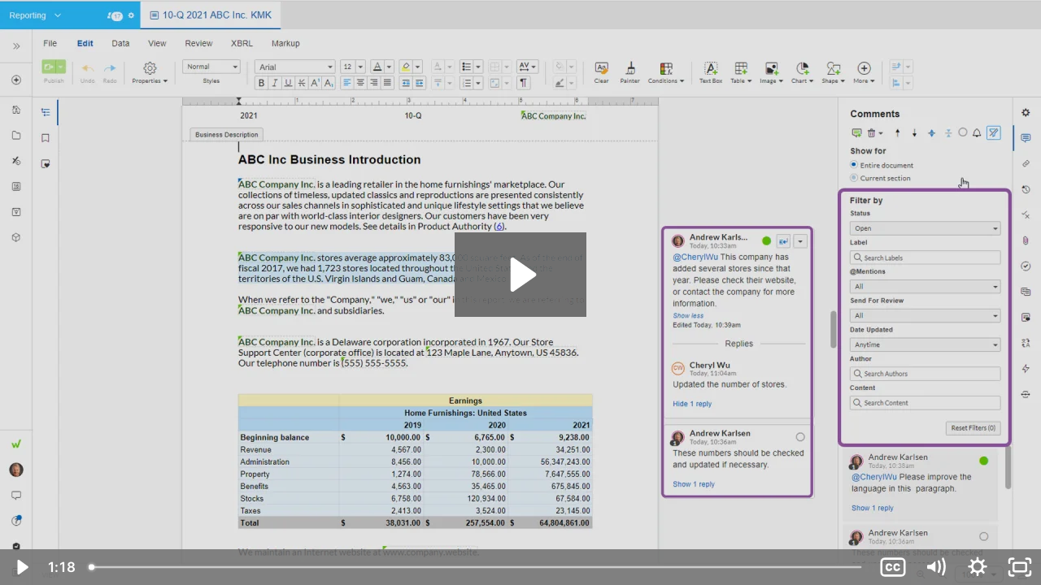

--- FILE ---
content_type: text/html; charset=utf-8
request_url: https://fast.wistia.com/embed/iframe/k4s1a4gqd8
body_size: 3660
content:
<!DOCTYPE html>
<html>
<head>
<meta content='width=device-width, user-scalable=no' name='viewport'>
<meta content='noindex' name='robots'>
<meta content='noindex,indexifembedded' name='googlebot'>
<title>Filter Comments (Docs) - August 7, 2023</title>
<link rel="alternate" type="application/json+oembed" href="https://fast.wistia.com/oembed.json?url=https%3A%2F%2Ffast.wistia.com%2Fembed%2Fiframe%2Fk4s1a4gqd8" title="Filter Comments (Docs) - August 7, 2023" />
<meta name="twitter:card" content="player" />
<meta name="twitter:site" content="@wistia" />
<meta name="twitter:title" content="Filter Comments (Docs) - August 7, 2023" />
<meta name="twitter:url" content="https://fast.wistia.net/embed/iframe/k4s1a4gqd8?twitter=true" />
<meta name="twitter:description" content="1 min 18 sec video" />
<meta name="twitter:image" content="https://embed-ssl.wistia.com/deliveries/7f49deb4d0816898dad5a6ac9f612c51/file." />
<meta name="twitter:player" content="https://fast.wistia.net/embed/iframe/k4s1a4gqd8?twitter=true" />
<meta name="twitter:player:width" content="435" />
<meta name="twitter:player:height" content="245" />

<script>
  window._inWistiaIframe = true;
</script>
<style>
  html, body {margin:0;padding:0;overflow:hidden;height:100%;}
  object {border:0;}
  #wistia_video,.wistia_embed {height:100%;width:100%;}
</style>
</head>
<body>
<script>
  function addWindowListener (type, callback) {
    if (window.addEventListener) {
      window.addEventListener(type, callback, false);
    } else if (window.attachEvent) {
      window.attachEvent('on' + type, callback);
    }
  }
  
  window.wistiaPostMessageQueue = [];
  addWindowListener('message', function (event) {
    if (!window._wistiaHasInitialized) {
      wistiaPostMessageQueue.push(event);
    }
  });
</script>
<link as='script' crossorigin='anonymous' href='//fast.wistia.com/assets/external/insideIframe.js' rel='modulepreload'>
<script async src='//fast.wistia.com/assets/external/E-v1.js'></script>
<div class='wistia_embed' id='wistia_video'></div>
<script>
  const swatchPreference =  true;
  if (swatchPreference) {
    document.getElementById('wistia_video').innerHTML = '<div class="wistia_swatch" style="height:100%;left:0;opacity:0;overflow:hidden;position:absolute;top:0;transition:opacity 200ms;width:100%;"><img src="https://fast.wistia.com/embed/medias/k4s1a4gqd8/swatch" style="filter:blur(5px);height:100%;object-fit:contain;width:100%;" alt="" aria-hidden="true" onload="this.parentNode.style.opacity=1;" /></div>';
  }
</script>
<script>
  window._wq = window._wq || [];
  window._wq.push(function (W) {
    W.iframeInit({"accountId":49291,"accountKey":"wistia-production_49291","analyticsHost":"https://distillery.wistia.net","formsHost":"https://app.wistia.com","formEventsApi":"/form-stream/1.0.0","aspectRatio":1.7777777777777777,"assets":[{"is_enhanced":false,"type":"original","slug":"original","display_name":"Original File","details":{},"width":1920,"height":1080,"size":13815714,"bitrate":1382,"public":true,"status":2,"progress":1.0,"metadata":{"av_stream_metadata":"{\"Video\":{\"codec\":\"h264\",\"colorPrimaries\":\"smpte170m\",\"colorSpace\":\"smpte170m\",\"colorTransfer\":\"smpte170m\",\"pixelFormat\":\"yuv420p\",\"rFrameRate\":\"30/1\",\"avgFrameRate\":\"30/1\"}}"},"url":"https://embed-ssl.wistia.com/deliveries/6fd9a3de406cee456547e1a2d5732e45.bin","created_at":1691433620},{"is_enhanced":false,"type":"iphone_video","slug":"mp4_h264_281k","display_name":"360p","details":{},"container":"mp4","codec":"h264","width":640,"height":360,"ext":"mp4","size":2817162,"bitrate":281,"public":true,"status":2,"progress":1.0,"metadata":{"max_bitrate":694616,"average_bitrate":288695,"early_max_bitrate":694616,"av_stream_metadata":"{\"Audio\":{\"Codec ID\":\"mp4a-40-2\",\"frameRate\":43.066,\"sampleRate\":44100},\"Video\":{\"Codec ID\":\"avc1\",\"frameRate\":30,\"frameRateMode\":\"CFR\"}}"},"url":"https://embed-ssl.wistia.com/deliveries/2a18e7ba5f21e8dbefadcf2374c4f3c33f11bbde.bin","created_at":1691433620,"segment_duration":3,"opt_vbitrate":1200},{"is_enhanced":false,"type":"mp4_video","slug":"mp4_h264_196k","display_name":"224p","details":{},"container":"mp4","codec":"h264","width":400,"height":224,"ext":"mp4","size":1964311,"bitrate":196,"public":true,"status":2,"progress":1.0,"metadata":{"max_bitrate":332800,"average_bitrate":201297,"early_max_bitrate":332800,"av_stream_metadata":"{\"Audio\":{\"Codec ID\":\"mp4a-40-2\",\"frameRate\":43.066,\"sampleRate\":44100},\"Video\":{\"Codec ID\":\"avc1\",\"frameRate\":30,\"frameRateMode\":\"CFR\"}}"},"url":"https://embed-ssl.wistia.com/deliveries/516790cffad018818c4c4e345a85227085162817.bin","created_at":1691433620,"segment_duration":3,"opt_vbitrate":300},{"is_enhanced":false,"type":"md_mp4_video","slug":"mp4_h264_405k","display_name":"540p","details":{},"container":"mp4","codec":"h264","width":960,"height":540,"ext":"mp4","size":4055403,"bitrate":405,"public":true,"status":2,"progress":1.0,"metadata":{"max_bitrate":987424,"average_bitrate":415587,"early_max_bitrate":987424,"av_stream_metadata":"{\"Audio\":{\"Codec ID\":\"mp4a-40-2\",\"frameRate\":43.066,\"sampleRate\":44100},\"Video\":{\"Codec ID\":\"avc1\",\"frameRate\":30,\"frameRateMode\":\"CFR\"}}"},"url":"https://embed-ssl.wistia.com/deliveries/4ad5b35af6f7640d00a6e4e91190cbf1719401b9.bin","created_at":1691433620,"segment_duration":3,"opt_vbitrate":1800},{"is_enhanced":false,"type":"hd_mp4_video","slug":"mp4_h264_560k","display_name":"720p","details":{},"container":"mp4","codec":"h264","width":1280,"height":720,"ext":"mp4","size":5600191,"bitrate":560,"public":true,"status":2,"progress":1.0,"metadata":{"max_bitrate":1508368,"average_bitrate":573892,"early_max_bitrate":1444384,"av_stream_metadata":"{\"Audio\":{\"Codec ID\":\"mp4a-40-2\",\"frameRate\":43.066,\"sampleRate\":44100},\"Video\":{\"Codec ID\":\"avc1\",\"frameRate\":30,\"frameRateMode\":\"CFR\"}}"},"url":"https://embed-ssl.wistia.com/deliveries/627bc36c7289685a49c8e5ceca3736d57ac0ef0e.bin","created_at":1691433620,"segment_duration":3,"opt_vbitrate":3750},{"is_enhanced":false,"type":"hd_mp4_video","slug":"mp4_h264_871k","display_name":"1080p","details":{},"container":"mp4","codec":"h264","width":1920,"height":1080,"ext":"mp4","size":8711254,"bitrate":871,"public":true,"status":2,"progress":1.0,"metadata":{"max_bitrate":2496352,"average_bitrate":892706,"early_max_bitrate":2488760,"av_stream_metadata":"{\"Audio\":{\"Codec ID\":\"mp4a-40-2\",\"frameRate\":43.066,\"sampleRate\":44100},\"Video\":{\"Codec ID\":\"avc1\",\"frameRate\":30,\"frameRateMode\":\"CFR\"}}"},"url":"https://embed-ssl.wistia.com/deliveries/c0d8d39cc6d6d5303ad00b389d0207c97326582c.bin","created_at":1691433620,"segment_duration":3,"opt_vbitrate":5625},{"is_enhanced":false,"type":"storyboard","slug":"storyboard_2000x1808","display_name":"Storyboard","details":{},"width":2000,"height":1808,"ext":"jpg","size":610320,"bitrate":0,"public":true,"status":2,"progress":1.0,"metadata":{"frame_count":156,"aspect_ratio":1.7777777777777777,"frame_height":113,"frame_width":200},"url":"https://embed-ssl.wistia.com/deliveries/f86ced9e17450ca72c975906e819f77a53d76c81.bin","created_at":1691433620},{"is_enhanced":false,"type":"still_image","slug":"still_image_1920x1080","display_name":"Thumbnail Image","details":{},"width":1920,"height":1080,"size":888662,"bitrate":0,"public":true,"status":2,"progress":1.0,"metadata":{"av_stream_metadata":"{\"Video\":{}}"},"url":"https://embed-ssl.wistia.com/deliveries/7f49deb4d0816898dad5a6ac9f612c51.bin","created_at":1691437574}],"branding":false,"createdAt":1597791073,"distilleryUrl":"https://distillery.wistia.com/x","duration":78.066,"enableCustomerLogo":true,"firstEmbedForAccount":false,"firstShareForAccount":false,"availableTranscripts":[{"bcp47LanguageTag":"de","familyName":"German","familyNativeName":"Deutsch","hasCaptions":true,"hasVideoStream":false,"name":"German","nativeName":"Deutsch","wistiaLanguageCode":"ger","language":"ger","ietf_language_tag":"ger","alpha3_terminologic":"deu","alpha3_bibliographic":"ger","iso639_2_language_code":"de","english_name":"German","native_name":"Deutsch","right_to_left":false,"alpha3Bibliographic":"ger","alpha3Terminologic":"deu","ietfLanguageTag":"ger","iso6392LanguageCode":"de","genericName":"German","genericNativeName":"Deutsch"},{"bcp47LanguageTag":"en","familyName":"English","familyNativeName":"English","hasCaptions":true,"hasVideoStream":false,"name":"English","nativeName":"English","wistiaLanguageCode":"eng","language":"eng","ietf_language_tag":"eng","alpha3_terminologic":"eng","alpha3_bibliographic":"eng","iso639_2_language_code":"en","english_name":"English","native_name":"English","right_to_left":false,"alpha3Bibliographic":"eng","alpha3Terminologic":"eng","ietfLanguageTag":"eng","iso6392LanguageCode":"en","genericName":"English","genericNativeName":"English"},{"bcp47LanguageTag":"es","familyName":"Spanish","familyNativeName":"Español","hasCaptions":true,"hasVideoStream":false,"name":"Spanish","nativeName":"Español","wistiaLanguageCode":"spa","language":"spa","ietf_language_tag":"spa","alpha3_terminologic":"spa","alpha3_bibliographic":"spa","iso639_2_language_code":"es","english_name":"Spanish","native_name":"Español","right_to_left":false,"alpha3Bibliographic":"spa","alpha3Terminologic":"spa","ietfLanguageTag":"spa","iso6392LanguageCode":"es","genericName":"Spanish","genericNativeName":"Español"},{"bcp47LanguageTag":"fr","familyName":"French","familyNativeName":"Français","hasCaptions":true,"hasVideoStream":false,"name":"French","nativeName":"Français","wistiaLanguageCode":"fre","language":"fre","ietf_language_tag":"fre","alpha3_terminologic":"fra","alpha3_bibliographic":"fre","iso639_2_language_code":"fr","english_name":"French","native_name":"Français","right_to_left":false,"alpha3Bibliographic":"fre","alpha3Terminologic":"fra","ietfLanguageTag":"fre","iso6392LanguageCode":"fr","genericName":"French","genericNativeName":"Français"},{"bcp47LanguageTag":"pt","familyName":"Portuguese","familyNativeName":"Português","hasCaptions":true,"hasVideoStream":false,"name":"Portuguese","nativeName":"Português","wistiaLanguageCode":"por","language":"por","ietf_language_tag":"por","alpha3_terminologic":"por","alpha3_bibliographic":"por","iso639_2_language_code":"pt","english_name":"Portuguese","native_name":"Português","right_to_left":false,"alpha3Bibliographic":"por","alpha3Terminologic":"por","ietfLanguageTag":"por","iso6392LanguageCode":"pt","genericName":"Portuguese","genericNativeName":"Português"},{"bcp47LanguageTag":"zh-Hant","familyName":"Chinese","familyNativeName":"中文","hasCaptions":true,"hasVideoStream":false,"name":"Chinese (Traditional)","nativeName":"中文 (繁體)","wistiaLanguageCode":"zh-Hant","language":"zh-Hant","ietf_language_tag":"zh-Hant","alpha3_terminologic":"zh-Hant","alpha3_bibliographic":null,"iso639_2_language_code":"zh-Hant","english_name":"Chinese (Traditional)","native_name":"中文 (繁體)","right_to_left":false,"alpha3Bibliographic":null,"alpha3Terminologic":"zh-Hant","ietfLanguageTag":"zh-Hant","iso6392LanguageCode":"zh-Hant","genericName":"Chinese","genericNativeName":"中文"},{"bcp47LanguageTag":"ja","familyName":"Japanese","familyNativeName":"日本語","hasCaptions":true,"hasVideoStream":false,"name":"Japanese","nativeName":"日本語","wistiaLanguageCode":"jpn","language":"jpn","ietf_language_tag":"jpn","alpha3_terminologic":"jpn","alpha3_bibliographic":"jpn","iso639_2_language_code":"ja","english_name":"Japanese","native_name":"日本語","right_to_left":false,"alpha3Bibliographic":"jpn","alpha3Terminologic":"jpn","ietfLanguageTag":"jpn","iso6392LanguageCode":"ja","genericName":"Japanese","genericNativeName":"日本語"}],"hashedId":"k4s1a4gqd8","mediaId":60167747,"mediaKey":"wistia-production_60167747","mediaType":"Video","name":"Filter Comments (Docs) - August 7, 2023","preloadPreference":null,"progress":1.0,"protected":false,"projectId":1547406,"seoDescription":"an UX Content Team video","showAbout":true,"status":2,"type":"Video","playableWithoutInstantHls":true,"stats":{"loadCount":37853,"playCount":1846,"uniqueLoadCount":25579,"uniquePlayCount":1778,"averageEngagement":0.832342},"trackingTransmitInterval":20,"liveStreamEventDetails":null,"integrations":{"marketo_v2":true,"google_analytics4":true,"google_analytics":true},"captions":[{"language":"eng","text":"Comments can be filtered in a number of ways. Click on the blue filter icon here at the top of the comments panel. And then select how you'd like to filter your comments. You can use the radio buttons at the top to show the comments for the entire document or the current section.\n\nAnd then we've got quite a number of dropdowns here, filter by status. So open and resolved, you can search the labels. So the labels here. So here we've got final, so you could search for all of the comments that are marked as final.\n\nThen we have mentions, All or My Mentions. So that would be if you're in a group or in a thread or a direct mention. Then send for review All or the comments associated with the review. And then date updated, so this is quite extensive here.\n\nIf you go to between, for example, you can set the days and then we've got search author and then content, if you wanted to search for a keyword or phrase here. Then once you've set filters, that would filter obviously what you've got down here. And then if you wanted to reset to see all of your comments again. Let's click on Reset filters, and then we can click again here to close the filter options."}],"hls_enabled":true,"embed_options":{"playerColor":"707070","playerColorGradient":{"on":false,"colors":[["#1e71e7",0],["#84d7ff",1]]},"plugin":{"googleAnalytics4":{"on":true,"measurementId":"G-FCSED18S5P","usePageGA4Config":true},"captions-v1":{"language":"","onByDefault":"false","on":"true","async":"false"}},"volumeControl":"true","fullscreenButton":"true","controlsVisibleOnLoad":"true","bpbTime":"false","vulcan":true,"branding":"false","showCustomerLogo":"false","stillUrl":"https://embed-ssl.wistia.com/deliveries/7f49deb4d0816898dad5a6ac9f612c51.jpg","unalteredStillImageAsset":{"url":"https://embed-ssl.wistia.com/deliveries/7f49deb4d0816898dad5a6ac9f612c51.jpg","width":"1920","height":"1080"},"thumbnailAltText":"Filter Comments in Documents","newRoundedIcons":true,"shouldShowCaptionsSettings":true},"embedOptions":{"playerColor":"707070","playerColorGradient":{"on":false,"colors":[["#1e71e7",0],["#84d7ff",1]]},"plugin":{"googleAnalytics4":{"on":true,"measurementId":"G-FCSED18S5P","usePageGA4Config":true},"captions-v1":{"language":"","onByDefault":"false","on":"true","async":"false"}},"volumeControl":"true","fullscreenButton":"true","controlsVisibleOnLoad":"true","bpbTime":"false","vulcan":true,"branding":"false","showCustomerLogo":"false","stillUrl":"https://embed-ssl.wistia.com/deliveries/7f49deb4d0816898dad5a6ac9f612c51.jpg","unalteredStillImageAsset":{"url":"https://embed-ssl.wistia.com/deliveries/7f49deb4d0816898dad5a6ac9f612c51.jpg","width":"1920","height":"1080"},"thumbnailAltText":"Filter Comments in Documents","newRoundedIcons":true,"shouldShowCaptionsSettings":true}}, {});
    window._wistiaHasInitialized = true;
  });
</script>
</body>
</html>
